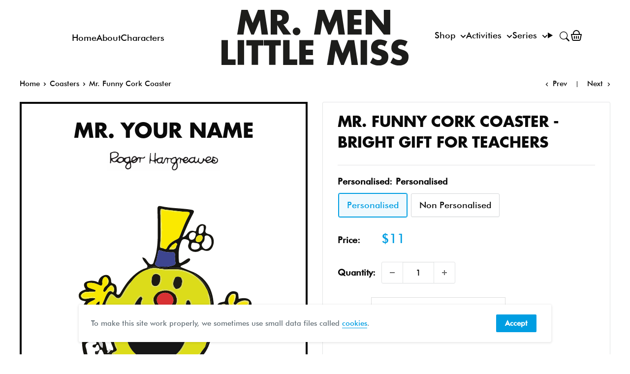

--- FILE ---
content_type: image/svg+xml
request_url: https://mrmen.com/cdn/shop/t/37/assets/svg--character--mr-funny.svg?v=24293613097417794411695746645
body_size: 17185
content:
<?xml version="1.0" encoding="utf-8"?>
<!-- Generator: Adobe Illustrator 25.0.1, SVG Export Plug-In . SVG Version: 6.00 Build 0)  -->
<!DOCTYPE svg PUBLIC "-//W3C//DTD SVG 1.1//EN" "http://www.w3.org/Graphics/SVG/1.1/DTD/svg11.dtd" [
	<!ENTITY ns_extend "http://ns.adobe.com/Extensibility/1.0/">
	<!ENTITY ns_ai "http://ns.adobe.com/AdobeIllustrator/10.0/">
	<!ENTITY ns_graphs "http://ns.adobe.com/Graphs/1.0/">
	<!ENTITY ns_vars "http://ns.adobe.com/Variables/1.0/">
	<!ENTITY ns_imrep "http://ns.adobe.com/ImageReplacement/1.0/">
	<!ENTITY ns_sfw "http://ns.adobe.com/SaveForWeb/1.0/">
	<!ENTITY ns_custom "http://ns.adobe.com/GenericCustomNamespace/1.0/">
	<!ENTITY ns_adobe_xpath "http://ns.adobe.com/XPath/1.0/">
]>
<svg version="1.1" id="Layer_1" xmlns:x="&ns_extend;" xmlns:i="&ns_ai;" xmlns:graph="&ns_graphs;"
	 xmlns="http://www.w3.org/2000/svg" xmlns:xlink="http://www.w3.org/1999/xlink" x="0px" y="0px" width="512px" height="512px"
	 viewBox="0 0 512 512" style="enable-background:new 0 0 512 512;" xml:space="preserve">
<style type="text/css">
	.st0{fill:#161510;}
	.st1{fill:#18160B;}
	.st2{fill:#D2D3D2;}
	.st3{fill:#DCDC1A;}
	.st4{fill:#D92F34;}
	.st5{fill:#D83134;}
	.st6{fill:#D8DA51;}
	.st7{fill:#CFCF52;}
	.st8{fill:#D3D44D;}
	.st9{fill:#2E1615;}
	.st10{fill:#D0D0D1;}
	.st11{fill:#D1D452;}
	.st12{fill:#272725;}
	.st13{fill:#D9D9D7;}
	.st14{fill:#272624;}
	.st15{fill:#BCBA44;}
	.st16{fill:#494102;}
	.st17{fill:#D0D15F;}
	.st18{fill:#FAE900;}
	.st19{fill:#3D4590;}
	.st20{fill:#EADF1A;}
	.st21{fill:#DED956;}
	.st22{fill:#F2E602;}
	.st23{fill:#EEE935;}
	.st24{fill:#E7E046;}
	.st25{fill:#F7E701;}
	.st26{fill:#E7E165;}
	.st27{fill:#DCDE54;}
	.st28{fill:#D5D54F;}
	.st29{fill:#DADD56;}
	.st30{fill:#F2EA3C;}
	.st31{fill:#CED155;}
	.st32{fill:#D2D551;}
	.st33{fill:#D0D250;}
	.st34{fill:#DEDB7F;}
	.st35{fill:#D3D355;}
	.st36{fill:#E3DF45;}
	.st37{fill:#D4D65A;}
	.st38{fill:#474309;}
	.st39{fill:#D8D954;}
	.st40{fill:#F6F042;}
	.st41{fill:#D1CE4F;}
	.st42{fill:#C7CE5D;}
	.st43{fill:#D8DC52;}
	.st44{fill:#F6E601;}
	.st45{fill:#E8E064;}
	.st46{fill:#E9E263;}
	.st47{fill:#F6F08A;}
	.st48{fill:#171717;}
	.st49{fill:#211508;}
	.st50{fill:#1C1A13;}
	.st51{fill:#1E1D14;}
	.st52{fill:#D0D252;}
	.st53{fill:#CFD350;}
	.st54{fill:#D1D455;}
	.st55{fill:#D0D34E;}
	.st56{fill:#D1D54F;}
	.st57{fill:#D6D851;}
	.st58{fill:#CFCF51;}
	.st59{fill:#D3D450;}
	.st60{fill:#D1D34B;}
	.st61{fill:#D2D44C;}
	.st62{fill:#D4D453;}
	.st63{fill:#D3D14C;}
	.st64{fill:#DCDA53;}
	.st65{fill:#D5D54B;}
	.st66{fill:#D7D851;}
	.st67{fill:#E5EA4C;}
	.st68{fill:#D9E051;}
	.st69{fill:#262524;}
	.st70{fill:#FDF22E;}
	.st71{fill:#D93133;}
</style>
<metadata>
	<sfw  xmlns="&ns_sfw;">
		<slices></slices>
		<sliceSourceBounds  bottomLeftOrigin="true" height="417.558" width="356.036" x="80.977" y="41.185"></sliceSourceBounds>
	</sfw>
</metadata>
<g id="QohosP_1_">
	<g>
		<path class="st0" d="M360.453,299.279c-2.576,1.497-3.26,3.787-3.595,6.69c-1.386,12.012-3.76,23.82-8.473,35.05
			c-6.434,15.331-16.376,27.5-31.908,34.182c-4.596,1.977-4.048,3.739-1.548,6.846c6.724,8.357,16.129,12.905,25.399,17.356
			c6.466,3.104,7.605,6.26,3.678,12.267c-22.674,34.683-52.717,57.48-95.638,59.094c-8.597,0.323-19.085-0.707-22.643-9.187
			c-3.246-7.736,3.861-15.104,8.848-21.403c6.865-8.67,16.331-14.105,25.874-19.309c8.616-4.698,17.272-9.325,26.167-14.121
			c-2.686-2.762-5.147-4.539-3.676-9.038c1.512-4.627-4.628-8.551-10.218-7.158c-27.904,6.955-54.715,3.86-80.415-8.901
			c-3.51-1.743-7.495-3.425-9.92-6.275c-5.587-6.565-10.847-4.195-16.693-0.917c-11.464,6.428-21.494,14.675-31.272,23.383
			c-14.289,12.724-20.81,11.274-29.68-5.893c-5.093-9.857-8.184-20.508-12.24-30.776c-3.26-9.019-4.3-18.41-4.687-27.911
			c0.012-4.437,0.024-8.874,0.036-13.31c1.417-8.697,2.599-17.473,6.674-25.453c4.644-9.094,9.828-10.311,18.28-4.415
			c6.435,4.488,10.525,10.814,13.812,17.767c5.587,11.818,8.578,24.441,11.596,37.061c0.545,2.279,0.205,5.029,3.007,6.238
			c-0.181,1.366-2.379,2.543-1.127,3.797c1.373,1.374,2.673-0.404,3.61-1.322c1.33-1.302,2.357-2.913,3.514-4.392
			c1.414,1.022,2.916,0.449,4.397,0.242c-2.618,2.191-3.864,5.851-7.213,7.186c-4.959,1.977-5.22,5.24-3.017,9.402
			c4.361,14.799,6.235,15.684,15.534,7.335c2.489-1.52,4.921-3.145,7.479-4.539c7.116-3.876,13.553-5.11,20.476,1.537
			c6.716,6.448,15.457,10.14,24.513,12.663c23.599,7.956,47.153,7.613,70.665-0.387c0.857,0.829,1.713,1.657,2.572,2.487
			c2.973,4.184,4.644,9.768,11.05,10.247c0.45,0.086,0.904,0.122,1.362,0.106c1.13,2.122-3.002,8.346,4.368,5.604
			c0.723-0.064,1.445-0.128,2.168-0.192c3.863-1.539,7.66-3.279,11.606-4.561c4.299-1.397,3.954-3.412,1.439-6.26
			c-3.703-4.192-8.925-7.026-11.202-12.493c0.273-0.877,0.546-1.754,0.819-2.632c12.424-4.08,23.181-10.349,29.496-22.454
			c2.287-3.03,4.574-6.061,6.862-9.091c6.362-4.177,7.884-12.342,9.34-17.912c1.548-5.922,2.95-13.194,2.78-19.903
			C352.546,299.316,355.691,298.713,360.453,299.279z M125.478,330.414c1.448-5.127,0.782-6.191-4.602-7.344
			c-2.119-1.426,0.171-3.238-0.421-4.797c3.307-7.75-3.567-11.954-6.307-17.514c-1.702-3.454-4.377-7.31-8.809-6.671
			c-4.342,0.626-5.702,5.032-6.969,8.722c-3.04,8.854-4.484,18.001-4.409,27.374c1.59,3.123,5.51,0.288,7.315,2.86
			c-6.129,2.013-7.51,5.968-5.318,11.881c1.186,3.198,1.573,6.692,2.329,10.05c3.379,15.018,8.223,29.371,17.773,41.815
			c2.729,3.556,4.788,3.942,8.235,1.02c4.689-3.976,9.798-7.455,14.705-11.177c1.099-0.834,3.097-1.499,2.192-3.277
			c-5.289-10.388-6.046-22.349-11.514-32.686c-1.851-3.5-3.763-1.957-5.912-0.767c0,0-0.348-0.436-0.348-0.436
			c0.211-0.922,0.863-2.039,0.556-2.732c-1.255-2.838-0.907-7.173-3.966-8.207c-2.642-0.893-2.957,3.007-4.22,4.911
			c-0.929,1.4-2.629,0.773-4.064,0.458c-1.356-0.298-2.298-1.176-2.352-2.437c-0.088-2.057,1.577-3.235,3.221-3.337
			c6.365-0.393,5.477-3.739,3.434-7.721c0.473-0.537,0.946-1.075,1.42-1.611c1.948,0.903,0.72,5.336,4.577,4.117
			c1.783,4.474,2.973,9.346,7.759,12.127C132,337.034,130.949,333.646,125.478,330.414z M290.641,419.447
			c-3.087,1.672-9.382,0.013-7.309,7.041c-0.492,0.492-0.985,0.985-1.477,1.477c-4.162-0.605-6.83,2.27-8.137,5.136
			c-1.531,3.356,2.742,4.537,4.589,6.494c3.609,3.823,9.006,5.912,10.163,12.056c0.592,3.142,2.769,0.579,3.93,0.018
			c19.053-9.195,34.543-22.247,45.092-40.94c2.816-4.989,1.474-7.276-3.02-9.57c-12.237-6.249-37.339,3.115-43.751,16.474
			C290.695,418.238,290.668,418.842,290.641,419.447z M252.277,466.763c4.222,0.238,10.301-0.821,16.059-3.041
			c4.892-1.886,12.56-1.425,13.759-6.914c1.367-6.261-4.618-10.867-9.237-14.981c-13.394-11.929-22.795-11.117-33.449,3.208
			c-3.583,4.817-9.53,10.357-7.025,16.055C235.334,467.799,243.629,466.666,252.277,466.763z M275.412,425.648
			c-1.477-2.058-3.07-4.844-5.32-4.623c-2.923,0.288-6.891,1.524-7.156,5.037c-0.199,2.629,2.737,4.887,5.631,4.616
			C271.505,430.402,273.52,427.946,275.412,425.648z M287.462,417.293c-5.173-4.038-8.262-0.986-11.435,1.076
			c-0.99,0.643-3.328,0.792-1.988,2.939c0.836,1.34,2.295,1.801,3.798,1.045C280.831,420.845,283.776,419.239,287.462,417.293z"/>
		<path class="st0" d="M220.614,180.577c3.362-2.987,1.674-5.539-0.585-8.188c-3.267-3.83-6.667-7.624-8.219-13.433
			c6.159,0.394,8.038,4.593,10.514,7.996c2.203,3.027,4.513,6.551,8.566,6.191c4.243-0.377,4.316-4.9,5.383-7.979
			c5.883-16.965,7.413-34.616,7.504-52.398c0.09-17.488,0.015-34.989-0.628-52.461c-0.218-5.908,1.621-7.926,7.009-6.709
			c20.513,4.635,41.637,3.904,62.316,7.208c6.104,0.975,6.994,2.732,4.248,7.921c-8.156,15.408-15.388,31.249-22.099,48.552
			c5.031-0.905,7.341-3.931,9.55-6.905c3.724-5.015,8.228-7.858,14.592-5.526c2.918,1.069,3.964,0.214,4.287-2.734
			c0.391-3.568,2.25-6.475,5.01-8.754c3.52-2.907,7.384-3.769,11.676-1.794c4.222,1.943,3.767,6.07,2.849,8.983
			c-2.165,6.871,0.013,8.851,6.807,10.62c8.979,2.338,12.068,14.027,7.802,24.405c-3.834,9.328-10.46,12.26-20.136,8.017
			c-3.131-1.373-4.282,0.107-6.292,1.382c-6.941,4.404-16.603,3.144-21.626-2.618c-2.875-3.298-3.665-7.22-1.903-11.011
			c1.894-4.074,2.037-7.118-2.613-8.813c-4.659-1.698-9.697-2.362-12.19,3.031c-6.189,13.384-6.482,27.654-4.958,42.006
			c0.425,3.997,3.58,2.852,5.63,1.707c3.846-2.148,7.329-4.938,11.14-7.156c1.839-1.07,4.522-2.237,5.968,0.115
			c1.117,1.817-0.802,3.629-2.168,5.061c-4.061,4.26-9.756,5.584-14.746,8.178c-1.635,0.85-4.224,1.561-1.071,3.812
			c-0.822,0.479-1.655,1.393-2.465,1.374c-15.646-0.38-31.407,1.92-46.903-2.169c-4.287-1.131-8.817-1.403-13.025,0.363
			C226.825,180.114,223.928,181.254,220.614,180.577z M271.477,136.244c-2.43,1.391-3.164,3.845-4.289,6.252
			c11.041,0.711,13.889-0.737,14.977-7.414c1.425-1.88,2.291-3.847-0.117-5.535c-1.819-1.275-2.967,0.271-4.315,1.29
			C275.523,132.509,272.677,133.407,271.477,136.244z M258.537,60.637c-9.514-2.45-9.447-2.451-9.417,6.69
			c0.073,22.612,2.01,45.247-0.733,67.823c-0.494,4.062,2.142,4.344,4.97,4.616c3.088-0.025,6.662,4.854,9.177-0.286
			c4.239-8.661,11.522-13.63,19.798-17.542c2.467-1.166,4.736-2.09,5.922-4.976c6.332-15.411,11.743-31.228,20.124-45.752
			c1.782-3.088,1.513-5.683-3.122-5.832c-4.404-0.141-8.798-0.577-13.196-0.883C280.885,63.21,269.711,61.923,258.537,60.637z
			 M256.742,178.095c6.244,0.392,12.677-0.86,19.057-2.874c3.401-1.074,5.083-2.898,4.28-6.423
			c-1.16-5.089-1.127-10.241-0.933-15.382c0.142-3.751-1.172-5.412-5.089-5.126c-8.437,0.615-16.649-0.662-24.55-3.673
			c-3.093-1.178-4.347-0.439-4.854,2.961c-0.828,5.555-2.494,10.989-3.24,16.55c-0.504,3.755-5.76,7.456-1.494,11.063
			c3.076,2.6,7.68,3.008,11.942,2.91C253.333,178.067,254.807,178.095,256.742,178.095z M354.397,127.616
			c0.106-4.758-1.02-8.685-4.378-11.695c-2.161-1.938-4.805-2.657-7.558-1.798c-2.824,0.881-2.169,3.503-2.204,5.635
			c-0.051,3.086-0.847,5.973-3.105,8.048c-4.912,4.513-2.458,8.714,0.964,12.002c3.542,3.402,7.876,2.16,11.359-0.779
			C353.047,136.015,354.861,132.043,354.397,127.616z M319.977,142.832c5.674-0.157,10.613-2.57,10.087-7.782
			c-0.627-6.207-7.672-5.403-12.143-6.355c-4.64-0.987-5.168,3.379-5.465,6.871C311.966,141.34,315.934,142.374,319.977,142.832z
			 M316.126,107.017c-4.785,0.972-7.902,3.768-8.118,8.801c-0.189,4.399,2.747,7.426,6.754,6.739
			c5.102-0.875,6.405-6.297,7.334-10.44C322.771,109.107,319.494,107.292,316.126,107.017z M336.198,118.563
			c-0.232-3.757-1.698-5.991-5.467-5.604c-5.456,0.56-8.172,4.092-8.758,9.172c-0.439,3.807,2.465,5.355,5.568,5.207
			C333.027,127.075,335.523,123.388,336.198,118.563z M338.493,99.117c-0.708-2.058,1.165-6.346-3.425-5.516
			c-6.111,1.105-6.756,6.439-6.99,11.459c-0.102,2.183-0.915,5.794,3.024,5.247C337.303,109.445,338.306,104.496,338.493,99.117z"/>
		<path class="st1" d="M220.614,180.577c3.313,0.678,6.21-0.463,9.222-1.726c4.208-1.766,8.738-1.494,13.025-0.363
			c15.496,4.088,31.257,1.789,46.903,2.169c0.81,0.02,1.643-0.894,2.465-1.374c8.873,3.544,17.746,7.088,26.619,10.633
			c0.051,1.879,1.017,3.313,2.449,4.342c9.276,6.668,17.152,14.736,22.86,24.594c3.553,6.137,7.724,12.66,8.616,19.407
			c1.17,8.84,2.352,17.91,1.72,27.023c-0.325,4.695,2.144,5.785,5.902,2.588c1.337-0.945,2.673-1.89,4.01-2.835
			c2.609,1.063,5.546,3.314,6.461-1.778c4.721-1.494,9.92-5.671,12.952,2.31c0.112,5.054,0.428,10.113,0.282,15.16
			c-0.156,5.385-0.849,10.7-7.171,12.713c-6.195-1.355-9.64,4.879-15.125,5.483c-0.451,0.119-0.902,0.238-1.353,0.357
			c-4.761-0.566-7.906,0.037-7.747,6.335c0.17,6.708-1.232,13.981-2.78,19.903c-1.456,5.57-2.978,13.735-9.34,17.912
			c3.298-7.384,4.851-15.273,6.666-23.086c1.869-4.856,2.637-10.005,2.541-15.086c-0.098-5.168,2.236-7.313,6.783-8.743
			c6.036-1.899,12.203-3.681,17.388-7.604c1.024-0.015,1.818-0.384,2.178-1.418c2.996-6.532,4.026-14.087,0.263-19.568
			c-2.159-3.145-8.21,1.664-12.423,3.103c-10.832,3.698-13.103,2.075-12.035-9.614c0.91-9.958-0.552-19.487-4.041-28.779
			c-0.968-3.718-2.415-7.223-4.617-10.394c-4.958-10.155-12.126-18.384-21.499-24.693c-7.609-6.177-16.49-9.638-25.803-12.265
			c-12.868-3.63-25.947-1.57-38.949-1.655c-2.802-1.532-5.879-1.404-8.923-1.474c-8.515-2.393-16.899-2.571-25.034,1.476
			c-14.629,4.502-25.501,14.004-34.535,25.951c-7.825,7.711-12.707,17.442-18.343,26.661c-2.894,4.735-6.259,8.591-12.509,4.885
			l0.196,0.078c-9.495-9.726-10.683-9.583-16.899,2.019c-0.115,0.214-0.258,0.413-0.372,0.627
			c-6.867,12.867-6.455,13.829,7.897,18.422c4.421,2.129,5.978,5.571,4.725,10.303c-0.092,0.91-0.184,1.819-0.276,2.729
			c-2.01,0.634-2.285,2.45-2.577,4.09c-3.365,18.878-2.561,37.463,4.062,55.617c0.622,4.713,2.782,8.807,5.151,12.817
			c-0.247,0.9-0.494,1.799-0.741,2.699c-3.088,3.011-8.834,2.6-10.155,7.887c-1.62,0.016-3.326-0.291-4.55,1.213
			c-1.323,0.795-3.332,1.309-1.407,3.434c1.928,0.864,3.857,1.728,5.785,2.592c-2.384,0.135-4.768,0.27-7.152,0.405
			c-2.203-4.162-1.942-7.425,3.017-9.402c3.349-1.335,4.595-4.996,7.213-7.186c1.095-2.203,0.515-4.255-0.43-6.356
			c-10.406-23.127-11.934-46.83-4.351-71.042c0.731-2.334,1.326-4.083-1.199-5.668c-2.531-1.589-4.63-2.373-7.174,0.182
			c-4.556,4.575-11.912,7.313-16.062,3.922c-5.968-4.878-10.32-2.918-16.125-1.733c-5.478,1.118-10.736-1.105-13.976-6.288
			c-3.398-5.435,0.697-9.175,3.464-13.402c-6.988-1.04-13.921-2.048-14.729-10.749c-0.608-6.548,4.199-10.812,14.72-13.63
			c-7.133-10.065-4.43-15.977,8.051-17.562c6.001-0.762,11.779-0.043,17.48,3.081c0.957-6.17,3.888-10.771,9.344-13.517
			c8.705-4.381,15.867-0.581,16.974,9.083c0.302,2.639-0.36,5.629,3.314,6.466c8.347,1.901,8.317,8.288,8.476,14.977
			c0.066,2.755-2.651,7.193,1.648,8.176c3.717,0.85,5.704-3.212,7.428-6.192c8.196-14.168,17.535-27.413,30.689-37.487
			C205.627,186.771,212.52,182.483,220.614,180.577z M115.782,243.576c-1.725,2.224-4.194,3.287-6.653,4.448
			c-2.653,1.252-5.366,2.515-7.717,4.233c-3.045,2.224-4.555,5.889-3.014,9.134c1.757,3.697,5.971,2.843,9.271,2.165
			c3.889-0.799,5.873-4.177,8.058-7.165c2.186-2.988,3.848-6.697,8.786-7.218c-0.545,4.606-1.098,8.699-1.487,12.808
			c-0.202,2.132,0.634,4.003,2.78,4.644c1.033,0.309,2.804,0.2,3.387-0.466c1.226-1.402,2.04-3.122,0.54-5.206
			c-0.883-1.226-1.835-2.655-0.764-4.69c4.448-8.452,6.55-18.04,12.448-25.804c2.603-1.885,5.155-3.845,8.264-0.742
			c0.946,0.944,2.47,1.164,3.125-0.145c2.051-4.097,1.518-8.182-1.391-11.604c-3.01-3.54-5.517-1.369-7.725,1.3
			c-3.143,2.088-4.374,5.736-6.838,8.375c-1.143,1.224-2.293,2.881-4.239,1.621c-1.885-1.22-0.871-2.998-0.446-4.598
			c1.135-4.281,4.724-6.588,7.598-9.471c3.653-4.748,3.711-9.509,0.055-14.285c-4.359-4.043-6.973-1.423-9.08,2.489
			c-1.45,2.693-1.201,5.729-1.106,8.651c0.163,5.01-1.705,5.928-6.145,3.774c-5.969-2.896-12.244-5.236-19.033-4.618
			c-2.325,0.212-5.91-0.718-6.376,3.251c-0.385,3.283,1.271,5.828,4.214,7.055c3.365,1.404,7.006,2.14,10.398,3.49
			c1.677,0.668,5.088,1.223,1.833,4.274c-5.91,0.104-11.827,0.066-17.728,0.354c-5.872,0.286-12.669,5.966-10.999,9.557
			c2.321,4.99,7.125,5.492,12.524,4.589C104.035,242.819,109.946,241.033,115.782,243.576z M380.46,287.163
			c2.673-7.553,2.87-15.109-1.348-22.401C381.03,272.132,379.723,279.622,380.46,287.163z"/>
		<path class="st0" d="M370.868,263.257c-0.916,5.092-3.852,2.841-6.462,1.778c2.087-11.555,3.226-12.9,15.237-14.92
			c3.131-0.527,2.436-2.497,2.872-4.165c1.269-4.842,3.18-9.353,6.783-12.925c4.399-4.362,9.466-5.787,15.548-3.668
			c5.688,1.982,4.49,6.955,5.28,11.083c0.218,1.137,0.033,2.351,0.033,3.615c13.654-3.194,22.334-1.064,25.784,6.377
			c3.66,7.893-2.872,10.665-7.68,14.148c11.268,11.665,10.182,16.423-4.772,20.342c3.313,5.999,3.64,11.634-2.515,16.109
			c-8.679,3.406-17.106,4.393-24.554-2.787c-1.156-1.115-2-2.125-3.544-0.583c-5.379,5.37-11.761,3.749-17.967,2.282
			c-4.354-1.029-8.691-1.283-13.107-1.02c5.486-0.603,8.93-6.838,15.125-5.483c-0.705,2.943,0.78,4.075,3.476,4.191
			c3.478,0.15,6.521-1.066,7.985-4.195c1.645-3.516,2.51-7.388,3.861-11.052c0.643-1.744,1.096-4.245,3.748-3.609
			c2.828,0.678,2.524,2.983,2.19,5.348c-1.423,10.081,3.168,15.38,12.889,15.117c4.328-0.117,7.859-1.667,8.845-6.173
			c0.986-4.509-2.832-5.692-5.916-7.112c-1.546-0.712-3.217-1.149-4.832-1.711c-2.312-2.787-1.8-4.394,1.96-4.345
			c3.656,0.047,7.308,0.353,10.964,0.444c3.931,0.098,8.207-0.851,8.331-5.193c0.123-4.282-4.148-5.478-7.988-5.822
			c-5.313-0.476-10.772,0.514-15.919-1.611c0.153-0.371,0.12-0.724-0.102-1.059c2.528-2.704,6.061-3.019,9.349-3.778
			c3.798-0.877,7.718-1.264,11.181-3.274c3.264-1.894,5.298-4.841,4.595-8.461c-0.684-3.519-4.341-3.435-7.179-3.736
			c-5.341-0.568-9.947,1.537-14.583,3.969c-2.853,1.497-5.116,6.59-8.388,4.248c-3.936-2.818,2.028-6.196,1.414-9.7
			c3.029-11.573,2.006-13.229-7.058-11.429c-7.319,5.926-8.708,12.861-4.721,22.525c1.075,2.604,3.344,6.2,0.443,8.014
			c-3.549,2.219-3.575-3.237-5.904-4.342c-0.561-3.848-2.661-6.704-6.634-6.012C374.536,255.447,370.586,257.615,370.868,263.257z"
			/>
		<path class="st0" d="M360.396,267.87c-3.758,3.197-6.227,2.107-5.902-2.588c0.632-9.113-0.55-18.183-1.72-27.023
			c-0.893-6.747-5.064-13.271-8.616-19.407c-5.707-9.858-13.584-17.926-22.86-24.594c-1.433-1.03-2.399-2.464-2.449-4.342
			c26.109,13.132,37.953,35.223,40.111,63.522C359.327,258.249,357.841,263.274,360.396,267.87z"/>
		<path class="st2" d="M147.214,349.228c-1.157,1.479-2.184,3.09-3.514,4.392c-0.937,0.918-2.237,2.696-3.61,1.322
			c-1.252-1.254,0.946-2.431,1.127-3.797C143.117,350.196,143.242,343.694,147.214,349.228z"/>
		<path class="st3" d="M376.141,287.492c-0.36,1.034-1.154,1.404-2.179,1.419c-23.813,2.958-28.166,8.081-26.71,31.432
			c-1.815,7.813-3.368,15.702-6.666,23.086c-2.287,3.03-4.574,6.06-6.862,9.09c-5.663,4.88-11.464,9.611-16.939,14.694
			c-3.721,3.454-9.901,2.733-12.557,7.761c-0.273,0.877-0.546,1.754-0.82,2.63c-0.446-0.184-0.879-0.415-1.342-0.521
			c-0.163-0.037-0.589,0.27-0.571,0.355c1.448,7.154,8.99,9.759,12.155,15.99c-4.418,2.067-9.294,7.249-10.34-2.73
			c-0.049-0.469-1.581-0.783-2.422-1.168c-3.842-0.938-4.991,2.393-6.977,4.399c-5.42-0.795-6.182-7.586-11.296-8.775
			c-0.857-0.829-1.713-1.657-2.567-2.483c-2.199-3.567-5.002-0.668-7.013-0.138c-14.155,3.726-28.249,4.65-42.91,3.004
			c-6.898-0.774-13.517-4.723-20.744-2.481c-9.056-2.523-17.797-6.215-24.513-12.663c-6.923-6.647-13.359-5.414-20.476-1.537
			c-2.558,1.393-4.989,3.019-7.48,4.54c-0.962,0.107-1.996,0.02-2.867,0.357c-2.438,0.942-4.775,4.465-7.223-0.008
			c-2.246-4.104-0.089-5.71,3.56-6.818c1.914-0.582,4.292-2.412,3.769-3.998c-1.872-5.677,2.737-8.455,4.707-12.399
			c0.247-0.9,0.494-1.799,0.742-2.698c0.871-5.682-2.09-10.065-4.917-14.493c-3.385-19.261-4.532-38.588-1.72-58.032
			c0.092-0.91,0.184-1.819,0.276-2.729c4.411-4.989,3.317-8.433-2.927-10.432c-2.38-2.215-5.334-3.361-8.345-4.329
			c-2.085-0.67-3.963-1.924-3.266-4.082c1.87-5.781,3.922-11.936,8.341-15.978c3.47-3.173,5.935,2.952,9.398,3.522
			c0.466,0.077,0.964-0.043,1.447-0.072c0,0-0.196-0.079-0.196-0.077c2.477,5.129,6.081,4.055,9.652,1.54
			c3.517-2.478,5.523-6.237,7.346-10.009c3.922-8.117,11.035-14.308,13.853-23.078c9.034-11.947,19.906-21.45,34.534-25.95
			c6.36,1.172,12.423-2.019,18.754-1.281c4.016,3.136,9.348-0.019,13.429,2.809c15.838,0.681,31.869-1.314,47.335,4.272
			c6.727,2.429,12.492,6.66,19.139,9.128c7.184,7.894,14.368,15.789,21.553,23.683c2.201,3.17,3.649,6.675,4.617,10.395
			c-1.572,2.286-1.226,4.795-0.255,7.024c2.536,5.821,2.388,11.9,2.292,18.017c-0.054,3.426-0.248,6.877,0.068,10.276
			c0.633,6.815,4.192,8.946,10.584,6.636c3.671-1.327,7.389-2.543,10.989-4.04c3.651-1.519,4.516-0.106,5.107,3.419
			C377.466,278.6,374.192,282.926,376.141,287.492z M293.819,216.417c4.52-9.626,4.103-12.388-2.456-16.287
			c-3.95-1.779-7.895-2.697-11.813,0.083c-6.771,3.36-6.046,10.062-6.124,15.741c-0.049,3.566,2.073,7.653,7.205,7.577
			c0,0-0.215-0.1-0.213-0.098C287.923,226.894,291.611,224.963,293.819,216.417z M280.072,235.681l0.116,0.162
			c-1.321-6.912-7.32-9.81-12.56-10.124c-7.611-0.456-16.619-3.889-22.732,4.54c-4.572,3.461-8.195,7.648-10.078,13.167
			c-0.184-0.164-0.344-0.387-0.559-0.475c-0.195-0.079-0.643-0.049-0.653-0.001c-1.05,5.177-1.418,10.153,4.186,13.226l-0.047-0.218
			c1.137,6.568,6.84,8.274,11.745,9.281c8.525,1.749,17.763,4.761,24.924-3.796c1.706-1.24,3.413-2.48,5.119-3.72
			C287.032,253.281,287.31,241.917,280.072,235.681z M248.924,197.495c0.41-4.818-3.333-5.637-6.598-6.166
			c-2.96-0.48-6.631-1.102-7.652,3.411c-1.037,1.796-2.074,3.592-3.111,5.388c-5.598,3.551-0.325,8.34-1.266,12.581
			c-0.922,4.154,2.478,6.404,6.848,6.62c4.716,0.233,9.28-0.684,11.345-5.075c2.527-5.372,4.587-11.256,0.298-16.976
			L248.924,197.495z M305.592,315.473c4.17-5.388,2.616-11.702,2.866-17.724c3.73-13.277,2.53-27.26,5.779-40.62
			c0.314-1.29-0.411-2.87-0.78-4.282c-1.044-3.998-3.013-8.267-7.386-7.911c-4.787,0.39-6.341,5.095-6.369,9.478
			c-0.033,5.144-1.695,9.578-4.443,13.751c-11.712,26.418-53.24,36.05-72.552,11.216c-7.353-9.455-14.544-18.766-10.356-31.882
			c2.665-3.669,1.967-7-1.573-9.403c-3.807-2.585-5.608,1.196-7.807,3.164c-2.227,1.993-3.616,4.541-4.037,7.554
			c-0.586,0.439-1.372,0.754-1.728,1.334c-14.533,23.721-21.682,49.268-18.809,77.214c0.168,1.637-0.339,4.455,2.965,4.167
			c4.495,13.83,13.048,24.492,25.234,32.316c6.293,7.039,14.742,8.665,23.553,9.385c6.353,2.355,12.718,2.353,19.093,0.09
			c8.84,0.468,16.616-2.485,23.782-7.399C293.216,355.133,302.831,337.515,305.592,315.473z"/>
		<path class="st4" d="M252.277,466.763c-8.648-0.097-16.944,1.036-19.892-5.672c-2.505-5.698,3.442-11.238,7.025-16.055
			c10.654-14.325,20.055-15.137,33.449-3.208c4.619,4.114,10.604,8.72,9.237,14.981c-1.198,5.489-8.867,5.028-13.759,6.914
			C262.578,465.942,256.499,467,252.277,466.763z"/>
		<path class="st5" d="M93.962,330.185c-0.075-9.374,1.37-18.521,4.409-27.374c1.267-3.69,2.627-8.096,6.969-8.722
			c4.432-0.639,7.107,3.217,8.809,6.671c2.739,5.56,9.613,9.763,6.307,17.514C112.46,324.104,104.664,330.376,93.962,330.185z"/>
		<path class="st6" d="M209.382,383.055c7.227-2.241,13.847,1.707,20.744,2.481c14.661,1.646,28.756,0.722,42.91-3.004
			c2.011-0.529,4.814-3.428,7.013,0.138C256.535,390.668,232.981,391.011,209.382,383.055z"/>
		<path class="st7" d="M158.859,350.527c-1.97,3.944-6.578,6.722-4.707,12.399c0.523,1.586-1.855,3.417-3.769,3.998
			c-3.649,1.109-5.806,2.714-3.56,6.818c2.448,4.473,4.785,0.95,7.223,0.008c0.871-0.336,1.906-0.25,2.867-0.357
			c-9.297,8.349-11.172,7.464-15.533-7.336c2.384-0.135,4.768-0.27,7.153-0.405c2.445-0.328,4.216-1.791,4.348-4.112
			c0.143-2.523-2.358-2.618-4.177-3.127C150.025,353.127,155.771,353.538,158.859,350.527z"/>
		<path class="st8" d="M300.889,389.529c0.841,0.386,2.373,0.699,2.422,1.168c1.046,9.979,5.922,4.797,10.34,2.73
			c-3.166-6.231-10.708-8.836-12.155-15.99c-0.017-0.085,0.408-0.393,0.571-0.355c0.463,0.106,0.897,0.338,1.342,0.521
			c2.278,5.469,7.499,8.302,11.202,12.494c2.515,2.847,2.86,4.863-1.439,6.26c-3.946,1.282-7.743,3.023-11.605,4.562
			C299.916,397.209,301.335,393.313,300.889,389.529z"/>
		<path class="st9" d="M93.962,330.185c10.702,0.192,18.499-6.081,26.494-11.911c0.592,1.559-1.699,3.371,0.421,4.797
			c-1.579,1.645-4.398,2.548-3.428,5.72c-0.473,0.537-0.946,1.075-1.42,1.612c-5.86-4.38-9.878,1.517-14.751,2.643
			C99.472,330.473,95.552,333.307,93.962,330.185z"/>
		<path class="st10" d="M125.478,330.414c5.471,3.232,6.522,6.62,4.306,14.621c-4.785-2.781-5.975-7.653-7.759-12.127
			C122.694,331.409,123.711,330.392,125.478,330.414z"/>
		<path class="st11" d="M304.229,374.974c2.656-5.028,8.836-4.307,12.557-7.761c5.475-5.082,11.276-9.813,16.939-14.694
			C327.41,364.624,316.653,370.894,304.229,374.974z"/>
		<path class="st12" d="M290.722,417.634c2.189,1.318,4.6,1.912,6.967,0.946c2.063-0.842,3.726-1.214,4.794,1.156
			c0.71,1.576-0.209,2.775-1.259,3.857c-1.557,1.604-3.373,2.078-5.199,0.664c-1.898-1.47-3.597-3.196-5.383-4.81
			C290.668,418.842,290.695,418.238,290.722,417.634z"/>
		<path class="st13" d="M287.462,417.293c-3.686,1.946-6.631,3.552-9.625,5.06c-1.503,0.757-2.962,0.295-3.798-1.045
			c-1.34-2.147,0.998-2.296,1.988-2.939C279.2,416.307,282.289,413.255,287.462,417.293z"/>
		<path class="st14" d="M283.332,426.488c1.122,0.407,2.215,1.003,3.372,1.179c1.941,0.296,4.847-1.27,5.191,2.016
			c0.211,2.009-1.891,3.278-3.639,4.19c-2.935,1.531-3.816-0.508-4.658-2.74c-0.421-1.116-1.152-2.116-1.743-3.168
			C282.348,427.472,282.84,426.98,283.332,426.488z"/>
		<path class="st15" d="M299.399,401.111c-7.37,2.742-3.238-3.482-4.368-5.606c1.727-0.753,1.476-4.196,3.765-3.541
			c2.273,0.651,1.14,3.227,1.217,4.959C300.074,398.308,299.622,399.715,299.399,401.111z"/>
		<path class="st16" d="M299.399,401.111c0.224-1.396,0.675-2.803,0.614-4.187c-0.077-1.733,1.056-4.308-1.217-4.959
			c-2.289-0.656-2.037,2.787-3.765,3.541c-0.458,0.017-0.912-0.018-1.362-0.104c0.081-0.491,0.163-0.982,0.244-1.473
			c1.985-2.006,3.135-5.338,6.977-4.399c0.446,3.784-0.974,7.679,0.678,11.391C300.844,400.983,300.121,401.047,299.399,401.111z"/>
		<path class="st17" d="M293.913,393.929c-0.081,0.491-0.163,0.982-0.244,1.473c-6.406-0.479-8.077-6.063-11.05-10.247
			C287.731,386.342,288.493,393.134,293.913,393.929z"/>
		<path class="st18" d="M292.058,64.496c4.398,0.306,8.793,0.742,13.196,0.883c4.635,0.149,4.904,2.744,3.122,5.832
			c-8.381,14.524-13.791,30.341-20.124,45.752c-1.186,2.886-3.455,3.81-5.922,4.976c-8.276,3.913-15.559,8.881-19.798,17.542
			c-2.515,5.139-6.09,0.261-9.174,0.287c-4.492-5.087-2.09-11.163-2.41-16.849c2.179-13.701,2.194-27.399-0.04-41.095
			c-0.047-5.327-0.013-10.655-0.17-15.979c-0.095-3.239,0.873-5.201,4.512-4.791c3.744,3.049,8.414,1.4,12.568,2.092
			C275.75,64.466,283.827,67.236,292.058,64.496z"/>
		<path class="st19" d="M256.742,178.095c-1.935,0-3.409-0.028-4.881,0.005c-4.262,0.098-8.867-0.31-11.942-2.91
			c-4.266-3.606,0.99-7.307,1.494-11.063c0.746-5.561,2.412-10.995,3.24-16.55c0.507-3.4,1.761-4.139,4.854-2.961
			c7.901,3.01,16.113,4.288,24.55,3.673c3.918-0.286,5.231,1.375,5.089,5.126c-0.194,5.141-0.227,10.293,0.933,15.382
			c0.803,3.525-0.88,5.349-4.28,6.423C269.419,177.236,262.985,178.488,256.742,178.095z"/>
		<path class="st20" d="M336.198,118.563c-0.675,4.824-3.172,8.512-8.656,8.774c-3.103,0.148-6.008-1.4-5.568-5.207
			c0.586-5.08,3.302-8.611,8.758-9.172C334.5,112.572,335.967,114.806,336.198,118.563z"/>
		<path class="st21" d="M255.251,61.054c-3.638-0.41-4.607,1.552-4.512,4.791c0.156,5.323,0.123,10.652,0.169,15.977
			c0.013,13.698,0.027,27.398,0.041,41.097c0.32,5.686-2.083,11.762,2.41,16.849c-2.832-0.274-5.467-0.555-4.973-4.617
			c2.744-22.576,0.806-45.212,0.733-67.823c-0.029-9.141-0.096-9.141,9.419-6.69C257.444,60.777,256.348,60.915,255.251,61.054z"/>
		<path class="st22" d="M271.477,136.244c1.199-2.838,4.045-3.736,6.256-5.406c1.348-1.019,2.496-2.565,4.315-1.29
			c2.408,1.688,1.542,3.655,0.117,5.534c-1.38,0.42-1.384,1.946-2.16,2.744C276.612,141.312,272.788,140.53,271.477,136.244z"/>
		<path class="st23" d="M255.251,61.054c1.096-0.139,2.193-0.277,3.287-0.417c11.172,1.286,22.346,2.572,33.52,3.858
			c-8.231,2.74-16.308-0.029-24.24-1.35C263.665,62.454,258.996,64.103,255.251,61.054z"/>
		<path class="st24" d="M271.477,136.244c1.31,4.286,5.134,5.068,8.528,1.581c0.776-0.797,0.78-2.323,2.16-2.744
			c-1.087,6.677-3.936,8.125-14.977,7.414C268.313,140.09,269.048,137.635,271.477,136.244z"/>
		<path class="st25" d="M114.523,229.275c3.255-3.051-0.155-3.606-1.833-4.274c-3.392-1.351-7.033-2.087-10.398-3.49
			c-2.943-1.227-4.599-3.773-4.214-7.055c0.466-3.969,4.051-3.039,6.376-3.251c6.789-0.618,13.064,1.722,19.033,4.618
			c4.44,2.154,6.309,1.236,6.145-3.774c-0.095-2.922-0.344-5.958,1.106-8.651c2.107-3.913,4.721-6.532,9.081-2.487
			c-0.018,4.763-0.037,9.523-0.056,14.283c-2.874,2.883-6.463,5.191-7.598,9.471c-0.424,1.601-1.438,3.378,0.446,4.598
			c1.946,1.26,3.096-0.397,4.239-1.621c2.464-2.639,3.695-6.287,6.84-8.376c0.725-0.05,1.473,0.008,2.165-0.165
			c4.53-1.134,5.505,1.705,5.762,5.199c0.348,4.731-3.056,2.31-4.936,2.373c-2.723,0.091-4.763,0.773-5.265,3.786
			c-5.898,7.764-8,17.352-12.448,25.804c-1.071,2.035-0.119,3.464,0.764,4.69c1.501,2.084,0.687,3.804-0.54,5.206
			c-0.583,0.667-2.354,0.775-3.387,0.466c-2.146-0.641-2.982-2.512-2.78-4.644c0.389-4.109,0.942-8.202,1.487-12.808
			c-4.938,0.52-6.6,4.229-8.786,7.218c-2.185,2.988-4.169,6.366-8.058,7.165c-3.299,0.678-7.514,1.532-9.271-2.165
			c-1.542-3.245-0.031-6.91,3.014-9.134c2.351-1.717,5.064-2.981,7.717-4.233c2.459-1.16,4.929-2.223,6.656-4.445
			c-2.072-5.845-6.89-3.694-10.498-2.974c-3.913,0.781-7.743,0.822-11.631,0.873c-2.256,0.029-4.657-0.151-5.265-2.877
			c-0.659-2.954,1.472-4.527,3.717-5.598c3.593-1.713,7.488-1.785,11.428-1.976C107.205,230.848,111.367,232.866,114.523,229.275z"
			/>
		<path class="st26" d="M409.176,284.244c1.615,0.562,3.287,0.999,4.832,1.711c3.083,1.419,6.902,2.602,5.916,7.112
			c-0.985,4.506-4.516,6.057-8.845,6.173c-9.722,0.262-14.312-5.036-12.889-15.117c0.334-2.365,0.638-4.67-2.19-5.348
			c-2.651-0.635-3.104,1.866-3.748,3.609c-1.351,3.663-2.216,7.536-3.861,11.052c-1.463,3.128-4.506,4.345-7.985,4.195
			c-2.696-0.117-4.181-1.249-3.476-4.191c6.321-2.013,7.014-7.328,7.17-12.713c0.146-5.046-0.169-10.106-0.282-15.16
			c0.253-1.744-0.118-3.712,1.754-4.874c2.329,1.105,2.356,6.561,5.904,4.342c2.901-1.814,0.632-5.41-0.443-8.014
			c-3.988-9.664-2.598-16.598,4.722-22.525c0.068,0.505,0.135,1.011,0.202,1.517c-4.909,6.063-6.097,12.609-2.991,19.949
			c1.54,3.64,3.369,9.488-0.409,10.718c-7.406,2.412-5.179,7.463-5.676,12.142c-0.573,5.397-1.33,10.79-5.121,15.356
			c2.877,0.704,4.123-0.449,4.76-2.163c1.284-3.454,2.235-7.034,3.58-10.461c1.154-2.94,3.17-5.217,6.724-4.418
			c3.434,0.772,3.46,3.702,3.42,6.492c-0.028,1.97-0.157,3.942-0.106,5.91c0.136,5.258,4.033,6.292,8.078,6.747
			c3.432,0.387,7.794,0.769,8.84-3.312c1.21-4.72-4.221-4.365-6.65-6.337c-0.377-0.306-0.853-0.49-1.283-0.73
			C409.142,285.351,409.159,284.798,409.176,284.244z"/>
		<path class="st27" d="M376.141,287.492c-1.95-4.566,1.325-8.892,0.549-13.526c-0.59-3.525-1.455-4.937-5.107-3.419
			c-3.6,1.497-7.318,2.713-10.989,4.04c-6.393,2.31-9.951,0.179-10.584-6.636c-0.316-3.398-0.122-6.85-0.068-10.276
			c0.096-6.117,0.243-12.196-2.292-18.017c-0.971-2.23-1.317-4.739,0.255-7.024c3.489,9.291,4.95,18.82,4.041,28.778
			c-1.068,11.689,1.203,13.312,12.035,9.614c4.213-1.438,10.264-6.248,12.423-3.103C380.168,273.405,379.138,280.96,376.141,287.492
			z"/>
		<path class="st28" d="M152.964,275.303c-2.812,19.444-1.665,38.771,1.719,58.031c-0.078,0.558-0.156,1.117-0.234,1.677
			c-6.624-18.154-7.428-36.739-4.062-55.617C150.679,277.753,150.954,275.938,152.964,275.303z"/>
		<path class="st29" d="M321.736,198.557c-6.647-2.468-12.412-6.698-19.139-9.128c-15.466-5.585-31.497-3.59-47.336-4.271
			c0.591-0.51,1.184-1.021,1.776-1.533c13.001,0.085,26.08-1.975,38.948,1.655c9.313,2.627,18.194,6.088,25.803,12.265
			C321.769,197.882,321.751,198.219,321.736,198.557z"/>
		<path class="st30" d="M114.523,229.275c-3.156,3.591-7.318,1.573-10.988,1.751c-3.94,0.192-7.835,0.263-11.428,1.976
			c-2.245,1.071-4.377,2.644-3.717,5.598c0.608,2.726,3.009,2.906,5.265,2.877c3.888-0.051,7.718-0.091,11.631-0.873
			c3.608-0.721,8.427-2.871,10.498,2.974c-5.838-2.545-11.75-0.76-17.464,0.196c-5.399,0.903-10.204,0.402-12.524-4.589
			c-1.67-3.591,5.127-9.271,10.999-9.557C102.696,229.341,108.613,229.38,114.523,229.275z"/>
		<path class="st31" d="M157.889,241.204c-0.483,0.029-0.981,0.148-1.447,0.072c-3.462-0.57-5.928-6.695-9.398-3.522
			c-4.419,4.041-6.471,10.196-8.341,15.978c-0.698,2.158,1.181,3.412,3.266,4.082c3.011,0.968,5.965,2.113,8.343,4.329
			c-0.6,0.044-1.199,0.086-1.797,0.129c-14.351-4.593-14.764-5.555-7.897-18.422c0.114-0.214,0.257-0.413,0.372-0.627
			C147.205,231.62,148.394,231.478,157.889,241.204z"/>
		<path class="st32" d="M188.544,209.579c-2.818,8.77-9.931,14.962-13.853,23.078c-1.823,3.772-3.829,7.531-7.346,10.009
			c-3.571,2.515-7.175,3.589-9.652-1.54c6.25,3.705,9.614-0.151,12.508-4.886C175.837,227.021,180.719,217.29,188.544,209.579z"/>
		<path class="st33" d="M347.252,320.343c-1.456-23.351,2.897-28.474,26.71-31.432c-5.183,3.923-11.351,5.705-17.386,7.603
			c-4.547,1.43-6.88,3.575-6.783,8.743C349.889,310.338,349.121,315.487,347.252,320.343z"/>
		<path class="st34" d="M385.573,260.692c-1.872,1.161-1.501,3.13-1.754,4.874c-3.031-7.981-8.231-3.804-12.952-2.31
			c-0.282-5.641,3.668-7.81,8.072-8.576C382.912,253.988,385.012,256.845,385.573,260.692z"/>
		<path class="st35" d="M321.736,198.557c0.016-0.337,0.033-0.674,0.053-1.011c9.373,6.31,16.541,14.538,21.499,24.693
			C336.104,214.345,328.92,206.451,321.736,198.557z"/>
		<path class="st0" d="M380.46,287.163c-0.737-7.541,0.57-15.03-1.348-22.401C383.33,272.054,383.133,279.61,380.46,287.163z"/>
		<path class="st36" d="M141.416,230.458c0.503-3.013,2.542-3.695,5.265-3.786c1.88-0.063,5.284,2.358,4.936-2.373
			c-0.257-3.493-1.232-6.333-5.762-5.199c-0.691,0.173-1.44,0.115-2.165,0.165c2.206-2.668,4.713-4.839,7.723-1.299
			c2.91,3.422,3.443,7.507,1.391,11.604c-0.655,1.309-2.179,1.089-3.125,0.145C146.571,226.613,144.019,228.573,141.416,230.458z"/>
		<path class="st37" d="M241.833,182.348c-6.332-0.738-12.394,2.453-18.754,1.281c8.136-4.049,16.52-3.871,25.036-1.478
			C246.021,182.218,243.927,182.283,241.833,182.348z"/>
		<path class="st38" d="M148.704,358.414c1.819,0.509,4.32,0.604,4.177,3.127c-0.131,2.321-1.903,3.785-4.348,4.112
			c-1.929-0.864-3.857-1.728-5.786-2.593c2.364-0.175,4.966,0.753,7.333-1.134c-1.616-2.849-4.023-1.866-5.926-2.3
			C145.378,358.123,147.084,358.43,148.704,358.414z"/>
		<path class="st39" d="M154.449,335.011c0.078-0.559,0.155-1.119,0.234-1.677c2.828,4.429,5.789,8.812,4.918,14.494
			C157.232,343.818,155.071,339.724,154.449,335.011z"/>
		<path class="st40" d="M139.763,215.194c0.019-4.76,0.038-9.52,0.056-14.283C143.473,205.684,143.416,210.446,139.763,215.194z"/>
		<path class="st41" d="M148.515,262.271c0.598-0.043,1.197-0.086,1.797-0.129c6.245,1.999,7.339,5.443,2.928,10.432
			C154.493,267.843,152.936,264.4,148.515,262.271z"/>
		<path class="st42" d="M144.155,359.627c1.903,0.434,4.31-0.549,5.926,2.3c-2.367,1.887-4.969,0.959-7.333,1.134
			C140.823,360.936,142.832,360.422,144.155,359.627z"/>
		<path class="st43" d="M241.833,182.348c2.094-0.065,4.188-0.131,6.281-0.196c3.043,0.069,6.12-0.059,8.922,1.473
			c-0.592,0.511-1.184,1.022-1.775,1.533C251.181,182.329,245.849,185.484,241.833,182.348z"/>
		<path class="st44" d="M409.125,285.905c0.43,0.24,0.906,0.424,1.283,0.73c2.429,1.972,7.86,1.617,6.65,6.337
			c-1.047,4.082-5.408,3.699-8.84,3.312c-4.045-0.456-7.941-1.489-8.078-6.747c-0.051-1.968,0.078-3.939,0.106-5.91
			c0.04-2.79,0.014-5.72-3.42-6.492c-3.554-0.799-5.57,1.478-6.724,4.418c-1.345,3.427-2.297,7.007-3.58,10.461
			c-0.637,1.714-1.883,2.867-4.76,2.163c3.791-4.566,4.548-9.959,5.121-15.356c0.497-4.679-1.731-9.73,5.676-12.142
			c3.778-1.23,1.949-7.078,0.409-10.718c-3.106-7.34-1.918-13.886,2.99-19.952c8.389-1.658,5.157,4.621,5.689,8.33
			c-0.807,1.749-1.803,3.438-2.376,5.26c-0.814,2.588-3.132,5.273,0.395,7.807c3.568,2.564,5.651,0.319,8.134-1.864
			c4.382-3.853,9.532-5.867,15.489-5.305c2.11,0.199,5.014-0.377,5.477,2.366c0.44,2.606-1.521,4.701-4.023,5.47
			c-3.697,1.136-7.551,1.751-11.281,2.792c-3.136,0.876-7.158,0.876-7.039,5.789c0.221,0.335,0.255,0.688,0.1,1.058
			c1.009,4.558,4.745,3.252,7.693,3.51c3.611,0.316,7.348-0.645,10.809,1.134c1.317,0.677,2.738,1.356,2.485,3.15
			c-0.21,1.492-1.749,1.442-2.778,1.976c-3.885,2.014-7.638-0.02-11.453-0.313c-3.094-0.237-6.25,0.507-7.64,3.296
			C404.206,283.341,407.156,284.572,409.125,285.905z"/>
		<path class="st45" d="M406.424,266.657c-0.118-4.913,3.903-4.914,7.039-5.789c3.73-1.041,7.584-1.656,11.281-2.792
			c2.503-0.769,4.463-2.864,4.023-5.47c-0.463-2.743-3.367-2.167-5.477-2.366c-5.958-0.562-11.108,1.452-15.489,5.305
			c-2.483,2.183-4.567,4.428-8.134,1.864c-3.527-2.534-1.209-5.22-0.395-7.807c0.573-1.822,1.569-3.512,2.376-5.26
			c0.389,0.528,0.777,1.056,1.166,1.584c0.614,3.504-5.35,6.882-1.414,9.7c3.271,2.342,5.534-2.752,8.388-4.248
			c4.636-2.432,9.242-4.537,14.583-3.969c2.837,0.302,6.494,0.217,7.179,3.736c0.704,3.619-1.331,6.566-4.595,8.461
			c-3.463,2.01-7.383,2.397-11.181,3.274C412.485,263.638,408.952,263.952,406.424,266.657z"/>
		<path class="st46" d="M409.125,285.905c-1.969-1.334-4.92-2.564-3.487-5.438c1.39-2.789,4.546-3.533,7.64-3.296
			c3.815,0.292,7.568,2.327,11.453,0.313c1.03-0.534,2.569-0.484,2.778-1.976c0.252-1.794-1.168-2.473-2.485-3.15
			c-3.461-1.779-7.199-0.818-10.809-1.134c-2.947-0.258-6.684,1.049-7.693-3.51c5.149,2.127,10.608,1.137,15.921,1.613
			c3.839,0.344,8.111,1.54,7.988,5.822c-0.125,4.343-4.401,5.291-8.331,5.193c-3.656-0.091-7.308-0.397-10.964-0.444
			c-3.76-0.049-4.272,1.558-1.96,4.345C409.159,284.798,409.142,285.351,409.125,285.905z"/>
		<path class="st47" d="M402.814,245.925c-0.388-0.528-0.777-1.055-1.166-1.584c-0.532-3.71,2.7-9.989-5.689-8.331
			c-0.066-0.503-0.134-1.009-0.202-1.514C404.82,232.696,405.842,234.352,402.814,245.925z"/>
		<path class="st48" d="M206.596,363.846c-12.186-7.824-20.739-18.486-25.234-32.316c-1.74-10.747-2.165-21.455-0.635-32.332
			c2.487-17.677,10.426-33.195,18.255-48.809c1.979-2.693,3.766-5.558,5.982-8.039c3.315-3.711,6.07-3.831,7.16,1.834
			c-4.34,7.16-4.195,14.726-0.611,21.83c8.221,16.294,19.625,29.592,39.423,30.01c20.065,0.424,36.062-7.947,45.713-26.418
			c4.723-5.342,4.289-12.334,5.981-18.647c0.523-1.952,1.395-4.137,3.531-4.233c2.051-0.093,3.206,1.911,4.102,3.725
			c2.21,4.473,1.317,9.067,0.758,13.711c-1.345,11.185-2.524,22.39-3.77,33.587c-0.625,4.837-1.251,9.674-1.876,14.511
			c-0.517,1.877-1.113,3.736-1.538,5.633c-4.361,19.469-13.212,35.955-30.859,46.627
			C250.74,375.377,228.614,374.881,206.596,363.846z"/>
		<path class="st49" d="M279.534,257.724c-1.706,1.24-3.413,2.48-5.12,3.721c-13.245,5.001-25.717,4.838-36.668-5.485
			c0,0,0.047,0.218,0.045,0.218c-1.743-4.076-3.42-8.166-2.974-12.751c1.883-5.519,5.506-9.706,10.08-13.169
			c12.948-5.614,24.924-5.094,35.291,5.585c0,0-0.116-0.162-0.114-0.162C283.603,243.12,285.052,250.508,279.534,257.724z
			 M260.077,260.301c9.63-0.177,16.037-5.635,15.95-13.586c-0.093-8.502-8.162-15.575-17.4-15.253
			c-9.656,0.337-16.886,6.782-16.834,15.009C241.844,254.772,249.412,260.497,260.077,260.301z"/>
		<path class="st50" d="M231.563,200.127c1.037-1.796,2.074-3.592,3.111-5.388c5.638-3.675,10.172-1.64,14.25,2.756
			c0,0-0.136-0.217-0.133-0.217c0.814,5.149,0.588,10.212-1.786,14.938c-2.041,4.063-5.328,6.441-10.04,5.473
			c-4.676-0.96-5.866-4.668-5.871-8.847C231.09,205.937,231.396,203.032,231.563,200.127z"/>
		<path class="st51" d="M279.551,200.212c3.918-2.78,7.863-1.862,11.814-0.082c3.9,5.131,2.476,10.684,1.291,16.219
			c-2.44,5.194-6.346,7.854-12.238,7.081c0,0,0.215,0.1,0.214,0.101C274.2,217.158,273.94,211.531,279.551,200.212z"/>
		<path class="st52" d="M296.65,269.606c-9.65,18.471-25.648,26.842-45.713,26.418c-19.798-0.418-31.202-13.716-39.423-30.01
			c-3.585-7.105-3.729-14.67,0.611-21.831c0.076,1.106,0.152,2.213,0.227,3.319c-4.189,13.114,3.002,22.425,10.355,31.88
			c19.312,24.834,60.84,15.201,72.551-11.217C295.721,268.645,296.185,269.126,296.65,269.606z"/>
		<path class="st53" d="M296.65,269.606c-0.464-0.48-0.928-0.961-1.392-1.441c2.749-4.173,4.411-8.607,4.444-13.751
			c0.028-4.383,1.582-9.088,6.369-9.478c4.373-0.356,6.343,3.913,7.386,7.911c0.369,1.412,1.093,2.992,0.78,4.282
			c-3.249,13.359-2.049,27.343-5.779,40.619c-0.401,0.002-0.803,0.002-1.205,0c1.246-11.197,2.425-22.402,3.77-33.587
			c0.558-4.644,1.451-9.238-0.758-13.711c-0.896-1.814-2.051-3.818-4.102-3.725c-2.136,0.097-3.008,2.282-3.531,4.233
			C300.938,257.273,301.373,264.265,296.65,269.606z"/>
		<path class="st54" d="M198.982,250.388c-7.829,15.614-15.768,31.132-18.255,48.809c-1.53,10.877-1.106,21.585,0.635,32.332
			c-3.304,0.288-2.797-2.53-2.965-4.167c-2.873-27.946,4.276-53.493,18.809-77.214c0.355-0.58,1.142-0.895,1.728-1.333
			C198.95,249.341,198.966,249.865,198.982,250.388z"/>
		<path class="st55" d="M206.596,363.846c22.018,11.036,44.144,11.531,66.384,0.675c0.002,0.467,0.016,0.934,0.043,1.401
			c-7.166,4.914-14.941,7.867-23.781,7.398c-6.364-0.03-12.729-0.059-19.094-0.089C221.338,372.511,212.889,370.885,206.596,363.846
			z"/>
		<path class="st56" d="M273.023,365.922c-0.027-0.467-0.041-0.933-0.043-1.401c17.646-10.672,26.498-27.158,30.859-46.627
			c0.425-1.897,1.021-3.756,1.538-5.634c0.072,1.071,0.143,2.142,0.215,3.213C302.831,337.515,293.216,355.133,273.023,365.922z"/>
		<path class="st57" d="M231.563,200.127c-0.167,2.905-0.473,5.81-0.469,8.715c0.006,4.178,1.195,7.886,5.871,8.847
			c4.712,0.967,7.999-1.41,10.04-5.473c2.374-4.726,2.6-9.789,1.786-14.938c4.286,5.719,2.226,11.603-0.3,16.975
			c-2.066,4.391-6.63,5.308-11.345,5.075c-4.371-0.216-7.77-2.467-6.848-6.62C231.239,208.467,225.965,203.678,231.563,200.127z"/>
		<path class="st58" d="M237.746,255.96c10.951,10.323,23.423,10.486,36.668,5.485c-7.16,8.556-16.397,5.545-24.923,3.795
			C244.585,264.234,238.883,262.528,237.746,255.96z"/>
		<path class="st59" d="M280.188,235.844c-10.367-10.68-22.343-11.199-35.291-5.585c6.112-8.427,15.12-4.994,22.731-4.538
			C272.868,226.034,278.867,228.931,280.188,235.844z"/>
		<path class="st60" d="M279.551,200.212c-5.611,11.318-5.351,16.946,1.079,23.319c-5.13,0.076-7.252-4.011-7.204-7.577
			C273.504,210.274,272.78,203.573,279.551,200.212z"/>
		<path class="st61" d="M198.982,250.388c-0.016-0.524-0.032-1.048-0.048-1.572c0.42-3.013,1.81-5.562,4.037-7.555
			c2.199-1.968,4-5.749,7.807-3.164c3.54,2.403,4.238,5.734,1.574,9.404c-0.075-1.106-0.151-2.213-0.227-3.319
			c-1.091-5.664-3.845-5.544-7.161-1.833C202.747,244.83,200.961,247.695,198.982,250.388z"/>
		<path class="st62" d="M279.534,257.724c5.518-7.216,4.069-14.603,0.54-22.042C287.31,241.917,287.032,253.281,279.534,257.724z"/>
		<path class="st63" d="M292.655,216.349c1.185-5.534,2.609-11.088-1.291-16.219c6.558,3.898,6.975,6.66,2.453,16.286
			C293.43,216.379,293.043,216.357,292.655,216.349z"/>
		<path class="st64" d="M305.592,315.473c-0.071-1.071-0.143-2.142-0.215-3.213c0.625-4.837,1.251-9.674,1.876-14.511
			c0.402,0.002,0.804,0.002,1.205,0C308.207,303.771,309.761,310.085,305.592,315.473z"/>
		<path class="st65" d="M292.655,216.349c0.388,0.008,0.775,0.03,1.163,0.067c-2.207,8.547-5.894,10.478-13.4,7.015
			C286.309,224.203,290.215,221.543,292.655,216.349z"/>
		<path class="st66" d="M248.924,197.495c-4.078-4.396-8.612-6.43-14.25-2.756c1.022-4.513,4.692-3.891,7.652-3.411
			C245.591,191.858,249.334,192.677,248.924,197.495z"/>
		<path class="st67" d="M230.149,373.231c6.365,0.029,12.73,0.058,19.094,0.089C242.867,375.584,236.502,375.586,230.149,373.231z"
			/>
		<path class="st68" d="M234.817,243.427c-0.446,4.585,1.231,8.675,2.974,12.751c-5.603-3.073-5.234-8.049-4.185-13.226
			c0.01-0.048,0.457-0.078,0.653,0.001C234.474,243.04,234.634,243.263,234.817,243.427z"/>
		<path class="st69" d="M123.767,349.904c-0.877,2.241-1.623,4.545-2.673,6.701c-0.83,1.704-2.499,2.395-4.321,1.863
			c-1.924-0.562-2.477-2.134-2.292-4.044c0.183-1.895,0.749-3.646,3.06-2.898c2.652,0.859,3.615-2.308,5.879-2.059
			C123.42,349.467,123.767,349.904,123.767,349.904z"/>
		<path class="st70" d="M250.95,122.919c-0.014-13.7-0.028-27.4-0.041-41.097C253.143,95.52,253.128,109.218,250.95,122.919z"/>
		<path class="st71" d="M260.077,260.301c-10.665,0.196-18.233-5.528-18.285-13.83c-0.051-8.227,7.178-14.672,16.834-15.009
			c9.238-0.322,17.307,6.751,17.4,15.253C276.114,254.665,269.707,260.123,260.077,260.301z"/>
	</g>
</g>
</svg>


--- FILE ---
content_type: image/svg+xml
request_url: https://mrmen.com/cdn/shop/t/37/assets/roger-sig.svg?v=179582039523241864071695746662
body_size: 4136
content:
<?xml version="1.0" encoding="utf-8"?>
<!-- Generator: Adobe Illustrator 25.0.1, SVG Export Plug-In . SVG Version: 6.00 Build 0)  -->
<!DOCTYPE svg PUBLIC "-//W3C//DTD SVG 1.1//EN" "http://www.w3.org/Graphics/SVG/1.1/DTD/svg11.dtd" [
	<!ENTITY ns_extend "http://ns.adobe.com/Extensibility/1.0/">
	<!ENTITY ns_ai "http://ns.adobe.com/AdobeIllustrator/10.0/">
	<!ENTITY ns_graphs "http://ns.adobe.com/Graphs/1.0/">
	<!ENTITY ns_vars "http://ns.adobe.com/Variables/1.0/">
	<!ENTITY ns_imrep "http://ns.adobe.com/ImageReplacement/1.0/">
	<!ENTITY ns_sfw "http://ns.adobe.com/SaveForWeb/1.0/">
	<!ENTITY ns_custom "http://ns.adobe.com/GenericCustomNamespace/1.0/">
	<!ENTITY ns_adobe_xpath "http://ns.adobe.com/XPath/1.0/">
]>
<svg version="1.1" id="Layer_1" xmlns:x="&ns_extend;" xmlns:i="&ns_ai;" xmlns:graph="&ns_graphs;"
	 xmlns="http://www.w3.org/2000/svg" xmlns:xlink="http://www.w3.org/1999/xlink" x="0px" y="0px" width="481px" height="89px"
	 viewBox="0 0 481 89" style="enable-background:new 0 0 481 89;" xml:space="preserve">
<style type="text/css">
	.st0{fill:#FEFEFE;}
	.st1{fill:#1B191A;}
	.st2{fill:#1D191A;}
	.st3{fill:#F9F7F8;}
	.st4{fill:#F4F2F3;}
	.st5{fill:#FBFBFB;}
	.st6{fill:#F9F8F8;}
	.st7{fill:#F6F5F5;}
	.st8{fill:#F9F8F9;}
	.st9{fill:#F6F4F5;}
	.st10{fill:#F2F1F2;}
	.st11{fill:#FCFCFC;}
	.st12{fill:#FBF9FA;}
	.st13{fill:#FAF9FA;}
	.st14{fill:#F5F3F4;}
	.st15{fill:#EAE7E8;}
</style>
<metadata>
	<sfw  xmlns="&ns_sfw;">
		<slices></slices>
		<sliceSourceBounds  bottomLeftOrigin="true" height="89" width="481" x="59.016" y="-344.082"></sliceSourceBounds>
	</sfw>
</metadata>
<g id="AY7pXj_1_">
	<g>
		<g>
			<path class="st0" d="M0.085,88.905C0.085,60.462,0.143,32.018,0,3.574C-0.015,0.596,0.603-0.002,3.584,0
				C161.523,0.092,319.462,0.092,477.4,0c2.98-0.002,3.6,0.595,3.584,3.574c-0.145,27.112-0.165,54.226,0.015,81.338
				c0.023,3.421-0.676,4.09-4.099,4.087C317.962,88.891,159.024,88.905,0.085,88.905z"/>
			<path class="st1" d="M339.654,47.926c3.417-3.249,6.225-6.991,9.133-10.69c4.473-5.689,10.533-8.253,17.911-7.379
				c1.655,0.196,3.639,1.369,4.862-0.994c0.431-0.834,0.971-2.056,2.142-1.228c0.721,0.51,1.317,1.585,1.441,2.479
				c0.4,2.876-0.638,5.565-1.457,8.271c-1.822,6.021-0.985,9.726,2.438,10.954c3.137,1.125,6.693-1.749,8.759-7.125
				c1.012-2.634,1.934-5.303,2.963-7.93c0.349-0.89,0.746-2.029,2.038-1.691c1.183,0.31,1.341,1.401,1.187,2.428
				c-0.396,2.625-0.935,5.229-1.297,7.858c-0.489,3.557,0.126,6.799,3.872,8.261c4.327,1.689,8.395,0.089,10.677-3.967
				c1.759-3.126,1.947-6.651,2.375-10.113c0.156-1.264,0.038-2.852,1.774-3.188c1.551-0.3,2.413,0.847,3.22,1.927
				c0.397,0.532,0.738,1.106,1.101,1.662c2.031,3.11,3.661,4.167,5.522-0.33c2.493-6.022,6.54-10.535,13.76-10.365
				c4.186,0.099,8.171,1.412,9.626,5.755c1.516,4.521-2.064,6.964-5.059,9.325c-2.661,2.099-5.965,2.871-9.125,3.914
				c-0.983,0.324-2.742-0.315-2.733,1.392c0.009,1.639,1.678,1.8,2.924,2.176c5.166,1.559,13.038-2.119,16.584-7.677
				c2.128-3.336,2.863-7.07,3.187-10.9c0.324-3.831,2.141-4.409,5.393-2.938c3.929,1.777,8.05,3.149,11.91,5.055
				c7.552,3.728,8.535,13.527,2.273,19.097c-7.259,6.457-16.348,6.875-22.34-0.674c-1.282-1.615-2.303-1.203-3.825-0.586
				c-2.922,1.184-5.89,2.362-8.948,3.082c-6.944,1.634-10.028,0.18-13.547-5.896c-3.222-5.562-5.617-5.576-9.012-0.154
				c-1.139,1.819-2.357,3.646-3.838,5.182c-5.236,5.429-11.606,5.521-16.338-0.256c-2.299-2.807-4.066-2.737-6.526-0.944
				c-4.292,3.129-8.44,5.051-12.142-0.831c-1.171-1.86-2.379-0.253-3.336,0.329c-6.475,3.941-12.588,5.059-18.27-1.475
				c-2.163-2.487-3.91-0.119-5.5,1.109c-4.409,3.406-8.835,5.62-14.693,3.213c-2.735-1.124-4.514-2.604-5.56-5.196
				c-0.622-1.541-1.129-3.132-1.824-4.637c-0.994-2.151-2.343-4.726-4.786-4.514c-2.435,0.212-1.613,3.224-2.084,5.015
				c-0.759,2.884-1.163,5.86-1.876,8.758c-0.262,1.065-0.767,2.488-2.26,2.126c-1.343-0.325-1.493-1.708-1.375-2.89
				c0.131-1.312,0.417-2.616,0.735-3.899c0.857-3.454,0.82-6.966,0.275-10.407c-0.612-3.869-2.617-4.644-5.254-1.95
				c-4.423,4.519-8.542,9.076-6.289,16.512c1.678,5.541,2.038,11.452,1.617,17.309c-0.517,7.191-6.751,13.796-13.75,14.242
				c-3.653,0.232-7.172-1.085-9.07-4.233c-2.628-4.356-1.642-9.027,0.621-13.302c1.688-3.189,3.772-6.168,5.873-9.551
				c-2.554-0.693-4.642-1.115-6.626-1.826c-5.398-1.935-7.836-6.466-6.712-12.211c0.982-5.021-0.077-6.752-4.481-7.324
				c-4.1-0.533-6.398,1.429-6.754,5.891c-0.277,3.48-0.419,6.97-0.659,10.453c-0.09,1.299,0,3.003-1.831,2.98
				c-2.042-0.026-1.445-1.828-1.464-3.044c-0.067-4.322-0.067-8.645-0.106-12.967c-0.012-1.366-0.165-2.933-1.498-3.458
				c-1.621-0.638-2.797,0.686-3.777,1.815c-2.231,2.57-3.253,5.72-4.311,8.894c-1.041,3.125-1.996,6.361-4.773,8.587
				c-2.435,1.952-4.748,3.233-7.225,0.042c-1.567-2.018-3.424-1.768-5.723-0.954c-9.539,3.377-14.327,0.765-16.752-8.904
				c-0.21-0.839-0.18-1.766-1.312-1.555c-1.392,0.259-2.586,1.151-2.741,2.557c-0.253,2.298-0.039,4.646-0.251,6.952
				c-0.092,1.008,0.092,2.572-1.545,2.68c-1.551,0.102-2.049-1.463-2.041-2.382c0.043-5.17-2.662-6.867-7.476-6.892
				c-3.395-0.017-6.998-3.77-9.665-2.061c-2.453,1.573-1.314,6.201-2.18,9.39c-0.313,1.152-0.264,3.145-2.126,2.748
				c-1.619-0.346-1.196-2.204-1.177-3.431c0.201-12.98,1.758-25.862,2.948-38.769c0.093-1.006-0.002-2.649,1.729-2.412
				c1.287,0.177,1.086,1.585,1.062,2.455c-0.166,6.144-0.443,12.285-0.688,18.427c-0.312,7.82,6.715,12.49,13.963,9.299
				c2.001-0.881,2.378-2.543,2.461-4.478c0.32-7.473,0.651-14.947,1.075-22.415c0.093-1.645-0.543-4.243,2.337-3.958
				c2.554,0.252,2.124,2.556,1.927,4.365c-0.735,6.778-1.574,13.545-0.968,20.39c0.262,2.957,1.407,3.63,3.685,1.556
				c5.914-5.384,13.166-7.228,20.792-6.785c2.462,0.143,5.131-3.756,6.861-0.287c1.123,2.253-0.765,5.109-1.309,7.697
				c-0.751,3.574-1.641,7.131-1.481,10.842c0.054,1.254,0.304,2.441,1.439,2.968c1.356,0.63,2.113-0.674,2.885-1.439
				c2.877-2.848,3.469-6.776,4.458-10.41c0.93-3.42,2.963-5.877,5.402-8.163c1.446-1.356,3.425-2.152,5.034-1.033
				c5.764,4.01,12.802,0.218,18.73,3.313c1.429,0.746,3.14-0.757,4.472-1.754c2.452-1.837,5.224-2.889,8.184-3.511
				c7.937-1.667,7.987-1.671,9.787,6.024c0.614,2.624,1.35,3.735,3.617,1.18c1.318-1.485,2.799-2.853,4.351-4.096
				c2.498-2,5.152-2.078,7.828-0.232c1.088,0.751,2.164,1.547,3.338,2.14c4.249,2.145,7.981,5.1,12.011-1.388
				c3.087-4.971,9.02-4.947,14.486-2.926c3.332,1.777,4.452,4.396,3.044,7.977c-2.726,5.261-7.959,6.9-12.954,8.814
				c-0.836,0.32-2.086-0.237-1.99,1.338c0.055,0.911,0.868,0.818,1.472,0.98C333.721,49.934,336.756,49.451,339.654,47.926z"/>
			<path class="st2" d="M60.059,28.096c3.944,1.138,8.244,1.185,11.58,4.171c1.126,1.008,2.731,0.987,4.243,0.303
				c6.226-2.816,13.058-3.363,19.562-5.145c2.881-0.79,2.981,1.701,3.227,3.252c0.597,3.765,0.731,7.6,1.183,11.392
				c0.187,1.566,0.139,3.805,2.309,3.802c2.45-0.003,1.98-2.312,1.873-3.83c-0.301-4.294,1.781-7.754,3.972-11.019
				c5.245-7.815,13.472-7.928,18.618-0.084c1.56,2.378,2.181,1.626,3.597,0.434c3.216-2.709,6.39-1.967,10.455-1.447
				c5.863,0.75,12.865,4.594,18.278-1.811c0.697-0.825,1.543-1.454,2.541-0.707c1.112,0.834,1.037,2.115,0.381,3.154
				c-2.364,3.746-5.764,5.151-10.203,4.647c-8.306-0.943-8.294-0.854-8.909,7.327c-0.187,2.482-0.449,4.965-0.837,7.422
				c-0.196,1.238-0.372,3.058-2.153,2.731c-1.487-0.273-1.793-2.052-1.542-3.296c0.567-2.804,0.635-5.603,0.537-8.424
				c-0.04-1.149-0.144-2.322-0.427-3.431c-0.398-1.564-0.533-3.707-2.381-3.989c-1.533-0.234-2.414,1.551-3.091,2.845
				c-1.379,2.637-2.615,5.348-3.899,8.033c-2.931,6.127-8.026,9.088-14.574,9.835c-2.761,0.315-5.233-0.221-7.191-2.53
				c-0.941-1.109-2.3-2.003-3.958-1.014c-1.369,0.816-1.45,2.127-1.326,3.496c0.405,4.462,1.068,8.916,1.186,13.385
				c0.174,6.58-2.423,9.676-9.552,12.206c-5.226,1.855-9.598,0.557-13.401-3.791c-3.813-4.361-2.158-8.682,0.002-12.955
				c1.189-2.352,3.891-4.644,3.724-6.793c-0.196-2.511-4.691-1.95-6.227-4.078c-4.745-6.571-9.285-3.996-14.638-0.593
				c-6.384,4.06-13.01,3.788-18.687-1.874c-1.121-1.118-1.962-1.177-3.444-0.771c-11.921,3.27-13.37,2.833-21.471-5.988
				c-2.252,2.968-0.677,6.526-1.687,9.558c-0.446,1.341-0.5,3.308-2.655,2.817c-1.56-0.356-1.59-1.741-1.491-3.222
				c0.794-11.956,0.41-23.927,0.118-35.886c-0.078-3.172,0.829-4.852,3.775-5.968c5.173-1.96,10.372-3.597,15.967-3.61
				c6.663-0.015,12.43,1.972,16.66,7.409c2.34,7.842,0.526,13.058-6.157,17.522c-4.19,2.799-9.034,4.103-13.657,5.923
				c-1.93,0.76-5.146,0.577-4.427,4.115c0.503,2.476,4.524,4.388,7.377,3.77c2.299-0.499,3.644-2.234,4.983-3.906
				c3.01-3.76,6.016-7.523,9.979-10.346C51.743,28.614,55.444,26.527,60.059,28.096z"/>
			<path class="st3" d="M60.059,28.096c-10.535,0.642-16.01,8.356-21.872,15.559c-3.841,4.72-9.845,4.437-13.278-0.607
				c-1.946-2.86-2.071-4.966,2.055-6.063c4.143-1.101,8.242-2.518,12.176-4.22c9.147-3.958,11.907-8.868,10.964-18.708
				c3.849,2.544,4.16,8.238,9.098,9.97C60.593,24.516,59.966,26.668,60.059,28.096z"/>
			<path class="st4" d="M343.988,38.003c0.407-3.2-0.444-5.921-3.044-7.977C346.51,31.873,346.52,31.901,343.988,38.003z"/>
			<path class="st4" d="M339.654,47.926c-2.7,3.008-5.835,2.736-9.138,1.209C333.561,48.731,336.608,48.329,339.654,47.926z"/>
			<path class="st5" d="M293.513,53.233c2.718,6.639,2.293,12.726,1.803,18.784c-0.148,1.828-1.34,3.33-2.552,4.72
				c-3.388,3.887-8.14,5.512-10.847,3.344c-3.872-3.101-2.16-6.965-0.592-10.361C284.166,63.566,288.636,58.573,293.513,53.233z"/>
			<path class="st6" d="M282.444,52.531c-3.376-0.196-6.664-0.256-8.148-3.351c-1.542-3.217-0.698-6.535,1.436-9.322
				c2.846-3.718,6.997-5.419,11.328-6.711c1.161-0.346,2.687-0.322,3.114,0.826c1.48,3.979,2.431,8.297,1.151,12.33
				C290.032,50.379,286.474,52.369,282.444,52.531z"/>
			<path class="st7" d="M455.151,52.528c-2.083-0.359-4.462-0.707-5.519-3.204c-0.707-1.671,0.466-2.89,1.559-3.843
				c1.041-0.907,2.313-1.524,2.886,0.673c0.34,1.305,0.417,3.406,2.741,1.98c1.707-1.048,2.534-2.65,1.83-4.633
				c-0.873-2.46-2.874-3.65-5.362-3.728c-2.417-0.076-2.828-1.361-2.32-3.247c0.494-1.834,0.649-4.242,3.554-3.755
				c3.609,0.605,7.142,1.6,10.096,3.846c3.913,2.975,3.865,8.321,0.045,11.503C461.444,50.8,457.878,52.494,455.151,52.528z"/>
			<path class="st3" d="M228.807,34.812c3.165-0.26,4.448,0.927,3.596,4.932c-1.052,4.949-2.393,9.345-7.654,11.192
				c-3.046,1.069-6.002,0.733-8.177-1.845c-2.185-2.59-1.064-5.175,0.342-7.802C219.38,36.681,223.237,34.745,228.807,34.812z"/>
			<path class="st8" d="M364.537,33.549c2.271,0.294,5.213,0.455,5.264,4.093c0.074,5.332-6.493,11.481-11.987,11.209
				c-3.501-0.174-6.167-1.692-6.074-5.762C351.846,38.498,358.462,33.454,364.537,33.549z"/>
			<path class="st9" d="M424.794,42.081c-2.058,0.219-3.167-0.516-2.879-2.768c0.617-4.837,7.318-9.498,12.233-8.57
				c1.765,0.333,3.289,1.09,3.706,2.8c0.367,1.504-0.658,2.767-1.8,3.831C434.36,38.95,427.183,42.012,424.794,42.081z"/>
			<path class="st10" d="M331.079,42.102c-1.716-0.038-3.394,0.001-3.197-2.561c0.221-2.885,4.807-6.916,8.039-6.986
				c2.105-0.046,3.67,0.722,3.9,2.899C340.123,38.301,335.074,42.042,331.079,42.102z"/>
			<path class="st11" d="M18.586,23.574c-0.553-10.035,0.848-11.608,11.108-12.724c2.633-0.286,5.239-0.337,7.909-0.072
				c4.247,0.423,6.739,2.817,7.758,6.585c0.946,3.5-0.569,6.687-3.364,8.728c-5.986,4.372-13.046,6.314-20.163,7.961
				c-2.458,0.569-3.28-0.812-3.254-3.041C18.608,28.534,18.586,26.054,18.586,23.574z"/>
			<path class="st12" d="M99.198,66.217c0.239,4.418-1.994,7.225-5.764,9.038c-3.586,1.724-6.996,0.801-9.695-1.596
				c-2.56-2.274-1.169-5.19,0.004-7.793c2.125-4.717,5.689-8.043,10.178-10.494c1.988-1.085,3.462-1.065,3.885,1.544
				C98.308,60.009,98.737,63.115,99.198,66.217z"/>
			<path class="st8" d="M68.069,38.313c0.146,4.855-2.694,7.622-6.722,9.46c-4.053,1.85-8.012,1.738-11.676-1.027
				c-1.456-1.098-1.944-2.633-1.613-4.401c1.288-6.876,11.333-11.67,17.453-8.368C67.278,34.932,68.336,36.228,68.069,38.313z"/>
			<path class="st13" d="M95.084,40.127c0.229,6.659-6.393,11.196-12.582,8.469c-2.265-0.998-4.377-2.45-4.443-5.421
				c-0.076-3.438,1.502-6.039,4.199-7.964c0.912-0.651,2.11-0.917,3.193-1.314C93.324,31.014,94.804,31.974,95.084,40.127z"/>
			<path class="st14" d="M108.403,41.159c0.862-5.16,2.927-8.401,6.059-10.634c2.305-1.644,5.322-1.357,7.245,0.852
				c2.156,2.477,0.26,4.681-1.605,6.323c-2.483,2.187-5.449,3.635-8.603,4.734C108.869,43.349,108.109,42.486,108.403,41.159z"/>
			<path class="st15" d="M110.452,48.705c5.344-3.04,9.77-5.557,14.544-8.272C123.12,48.068,118.423,50.999,110.452,48.705z"/>
		</g>
	</g>
</g>
</svg>
